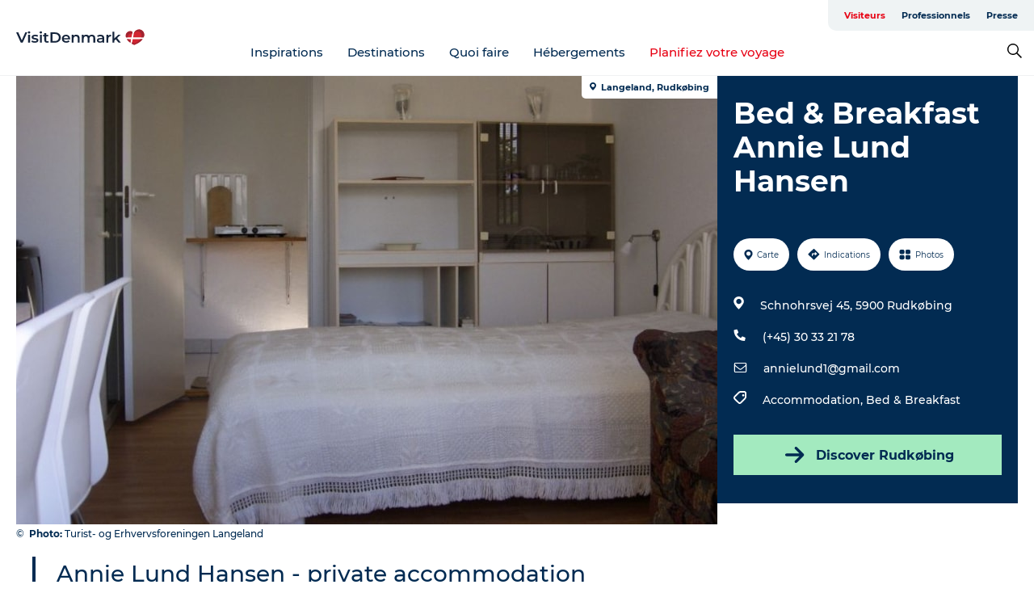

--- FILE ---
content_type: application/javascript; charset=UTF-8
request_url: https://www.visitdenmark.fr/_next/static/chunks/18182.2600b7f8e90485e6.js
body_size: 4139
content:
"use strict";(self.webpackChunk_N_E=self.webpackChunk_N_E||[]).push([[18182],{66339:function(t,e,n){var r=(0,n(67267).Z)({color:"#7f7f7f",networkName:"email",path:"M17,22v20h30V22H17z M41.1,25L32,32.1L22.9,25H41.1z M20,39V26.6l12,9.3l12-9.3V39H20z"});e.Z=r},48137:function(t,e,n){var r=n(86459),o=(0,n(79075).Z)("email",function(t,e){var n=e.subject,o=e.body,i=e.separator;return"mailto:"+(0,r.Z)({subject:n,body:o?o+i+t:t})},function(t){return{subject:t.subject,body:t.body,separator:t.separator||" "}},{openShareDialogOnClick:!1,onClick:function(t,e){window.location.href=e}});e.Z=o},1020:function(t,e,n){var r=(0,n(67267).Z)({color:"#3b5998",networkName:"facebook",path:"M34.1,47V33.3h4.6l0.7-5.3h-5.3v-3.4c0-1.5,0.4-2.6,2.6-2.6l2.8,0v-4.8c-0.5-0.1-2.2-0.2-4.1-0.2 c-4.1,0-6.9,2.5-6.9,7V28H24v5.3h4.6V47H34.1z"});e.Z=r},16573:function(t,e,n){var r=n(25456),o=n(86459),i=(0,n(79075).Z)("facebook",function(t,e){var n=e.quote,i=e.hashtag;return(0,r.Z)(t,"facebook.url"),"https://www.facebook.com/sharer/sharer.php"+(0,o.Z)({u:t,quote:n,hashtag:i})},function(t){return{quote:t.quote,hashtag:t.hashtag}},{windowWidth:550,windowHeight:400});e.Z=i},87385:function(t,e,n){var r=(0,n(67267).Z)({color:"#00aced",networkName:"twitter",path:"M48,22.1c-1.2,0.5-2.4,0.9-3.8,1c1.4-0.8,2.4-2.1,2.9-3.6c-1.3,0.8-2.7,1.3-4.2,1.6 C41.7,19.8,40,19,38.2,19c-3.6,0-6.6,2.9-6.6,6.6c0,0.5,0.1,1,0.2,1.5c-5.5-0.3-10.3-2.9-13.5-6.9c-0.6,1-0.9,2.1-0.9,3.3 c0,2.3,1.2,4.3,2.9,5.5c-1.1,0-2.1-0.3-3-0.8c0,0,0,0.1,0,0.1c0,3.2,2.3,5.8,5.3,6.4c-0.6,0.1-1.1,0.2-1.7,0.2c-0.4,0-0.8,0-1.2-0.1 c0.8,2.6,3.3,4.5,6.1,4.6c-2.2,1.8-5.1,2.8-8.2,2.8c-0.5,0-1.1,0-1.6-0.1c2.9,1.9,6.4,2.9,10.1,2.9c12.1,0,18.7-10,18.7-18.7 c0-0.3,0-0.6,0-0.8C46,24.5,47.1,23.4,48,22.1z"});e.Z=r},46616:function(t,e,n){var r=n(25456),o=n(86459),i=(0,n(79075).Z)("twitter",function(t,e){var n=e.title,i=e.via,a=e.hashtags,c=void 0===a?[]:a,l=e.related,u=void 0===l?[]:l;return(0,r.Z)(t,"twitter.url"),(0,r.Z)(Array.isArray(c),"twitter.hashtags is not an array"),(0,r.Z)(Array.isArray(u),"twitter.related is not an array"),"https://twitter.com/share"+(0,o.Z)({url:t,text:n,via:i,hashtags:c.length>0?c.join(","):void 0,related:u.length>0?u.join(","):void 0})},function(t){return{hashtags:t.hashtags,title:t.title,via:t.via,related:t.related}},{windowWidth:550,windowHeight:400});e.Z=i},69275:function(t,e,n){var r=(0,n(67267).Z)({color:"#25D366",networkName:"whatsapp",path:"m42.32286,33.93287c-0.5178,-0.2589 -3.04726,-1.49644 -3.52105,-1.66732c-0.4712,-0.17346 -0.81554,-0.2589 -1.15987,0.2589c-0.34175,0.51004 -1.33075,1.66474 -1.63108,2.00648c-0.30032,0.33658 -0.60064,0.36247 -1.11327,0.12945c-0.5178,-0.2589 -2.17994,-0.80259 -4.14759,-2.56312c-1.53269,-1.37217 -2.56312,-3.05503 -2.86603,-3.57283c-0.30033,-0.5178 -0.03366,-0.80259 0.22524,-1.06149c0.23301,-0.23301 0.5178,-0.59547 0.7767,-0.90616c0.25372,-0.31068 0.33657,-0.5178 0.51262,-0.85437c0.17088,-0.36246 0.08544,-0.64725 -0.04402,-0.90615c-0.12945,-0.2589 -1.15987,-2.79613 -1.58964,-3.80584c-0.41424,-1.00971 -0.84142,-0.88027 -1.15987,-0.88027c-0.29773,-0.02588 -0.64208,-0.02588 -0.98382,-0.02588c-0.34693,0 -0.90616,0.12945 -1.37736,0.62136c-0.4712,0.5178 -1.80194,1.76053 -1.80194,4.27186c0,2.51134 1.84596,4.945 2.10227,5.30747c0.2589,0.33657 3.63497,5.51458 8.80262,7.74113c1.23237,0.5178 2.1903,0.82848 2.94111,1.08738c1.23237,0.38836 2.35599,0.33657 3.24402,0.20712c0.99159,-0.15534 3.04985,-1.24272 3.47963,-2.45956c0.44013,-1.21683 0.44013,-2.22654 0.31068,-2.45955c-0.12945,-0.23301 -0.46601,-0.36247 -0.98382,-0.59548m-9.40068,12.84407l-0.02589,0c-3.05503,0 -6.08417,-0.82849 -8.72495,-2.38189l-0.62136,-0.37023l-6.47252,1.68286l1.73463,-6.29129l-0.41424,-0.64725c-1.70875,-2.71846 -2.6149,-5.85116 -2.6149,-9.07706c0,-9.39809 7.68934,-17.06155 17.15993,-17.06155c4.58253,0 8.88029,1.78642 12.11655,5.02268c3.23625,3.21036 5.02267,7.50812 5.02267,12.06476c-0.0078,9.3981 -7.69712,17.06155 -17.14699,17.06155m14.58906,-31.58846c-3.93529,-3.80584 -9.1133,-5.95471 -14.62789,-5.95471c-11.36055,0 -20.60848,9.2065 -20.61625,20.52564c0,3.61684 0.94757,7.14565 2.75211,10.26282l-2.92557,10.63564l10.93337,-2.85309c3.0136,1.63108 6.4052,2.4958 9.85634,2.49839l0.01037,0c11.36574,0 20.61884,-9.2091 20.62403,-20.53082c0,-5.48093 -2.14111,-10.64081 -6.03239,-14.51915"});e.Z=r},12834:function(t,e,n){var r=n(25456),o=n(86459),i=(0,n(79075).Z)("whatsapp",function(t,e){var n=e.title,i=e.separator;return(0,r.Z)(t,"whatsapp.url"),"https://"+(/(android|iphone|ipad|mobile)/i.test(navigator.userAgent)?"api":"web")+".whatsapp.com/send"+(0,o.Z)({text:n?n+i+t:t})},function(t){return{title:t.title,separator:t.separator||" "}},{windowWidth:550,windowHeight:400});e.Z=i},67267:function(t,e,n){n.d(e,{Z:function(){return a}});var r=n(67294),o=function(){return(o=Object.assign||function(t){for(var e,n=1,r=arguments.length;n<r;n++)for(var o in e=arguments[n])Object.prototype.hasOwnProperty.call(e,o)&&(t[o]=e[o]);return t}).apply(this,arguments)},i=function(t,e){var n={};for(var r in t)Object.prototype.hasOwnProperty.call(t,r)&&0>e.indexOf(r)&&(n[r]=t[r]);if(null!=t&&"function"==typeof Object.getOwnPropertySymbols)for(var o=0,r=Object.getOwnPropertySymbols(t);o<r.length;o++)0>e.indexOf(r[o])&&Object.prototype.propertyIsEnumerable.call(t,r[o])&&(n[r[o]]=t[r[o]]);return n};function a(t){var e=function(e){var n=e.bgStyle,a=e.borderRadius,c=e.iconFillColor,l=e.round,u=e.size,s=i(e,["bgStyle","borderRadius","iconFillColor","round","size"]);return r.createElement("svg",o({viewBox:"0 0 64 64",width:u,height:u},s),l?r.createElement("circle",{cx:"32",cy:"32",r:"31",fill:t.color,style:n}):r.createElement("rect",{width:"64",height:"64",rx:a,ry:a,fill:t.color,style:n}),r.createElement("path",{d:t.path,fill:c}))};return e.defaultProps={bgStyle:{},borderRadius:0,iconFillColor:"white",size:64},e}},79075:function(t,e,n){n.d(e,{Z:function(){return p}});var r,o=n(67294),i=n(94184),a=n.n(i),c=(r=function(t,e){return(r=Object.setPrototypeOf||({__proto__:[]})instanceof Array&&function(t,e){t.__proto__=e}||function(t,e){for(var n in e)Object.prototype.hasOwnProperty.call(e,n)&&(t[n]=e[n])})(t,e)},function(t,e){if("function"!=typeof e&&null!==e)throw TypeError("Class extends value "+String(e)+" is not a constructor or null");function n(){this.constructor=t}r(t,e),t.prototype=null===e?Object.create(e):(n.prototype=e.prototype,new n)}),l=function(){return(l=Object.assign||function(t){for(var e,n=1,r=arguments.length;n<r;n++)for(var o in e=arguments[n])Object.prototype.hasOwnProperty.call(e,o)&&(t[o]=e[o]);return t}).apply(this,arguments)},u=function(t,e){var n,r,o,i,a={label:0,sent:function(){if(1&o[0])throw o[1];return o[1]},trys:[],ops:[]};return i={next:c(0),throw:c(1),return:c(2)},"function"==typeof Symbol&&(i[Symbol.iterator]=function(){return this}),i;function c(i){return function(c){return function(i){if(n)throw TypeError("Generator is already executing.");for(;a;)try{if(n=1,r&&(o=2&i[0]?r.return:i[0]?r.throw||((o=r.return)&&o.call(r),0):r.next)&&!(o=o.call(r,i[1])).done)return o;switch(r=0,o&&(i=[2&i[0],o.value]),i[0]){case 0:case 1:o=i;break;case 4:return a.label++,{value:i[1],done:!1};case 5:a.label++,r=i[1],i=[0];continue;case 7:i=a.ops.pop(),a.trys.pop();continue;default:if(!(o=(o=a.trys).length>0&&o[o.length-1])&&(6===i[0]||2===i[0])){a=0;continue}if(3===i[0]&&(!o||i[1]>o[0]&&i[1]<o[3])){a.label=i[1];break}if(6===i[0]&&a.label<o[1]){a.label=o[1],o=i;break}if(o&&a.label<o[2]){a.label=o[2],a.ops.push(i);break}o[2]&&a.ops.pop(),a.trys.pop();continue}i=e.call(t,a)}catch(t){i=[6,t],r=0}finally{n=o=0}if(5&i[0])throw i[1];return{value:i[0]?i[1]:void 0,done:!0}}([i,c])}}},s=function(t,e){var n={};for(var r in t)Object.prototype.hasOwnProperty.call(t,r)&&0>e.indexOf(r)&&(n[r]=t[r]);if(null!=t&&"function"==typeof Object.getOwnPropertySymbols)for(var o=0,r=Object.getOwnPropertySymbols(t);o<r.length;o++)0>e.indexOf(r[o])&&Object.prototype.propertyIsEnumerable.call(t,r[o])&&(n[r[o]]=t[r[o]]);return n},f=function(t){function e(){var e=null!==t&&t.apply(this,arguments)||this;return e.openShareDialog=function(t){var n=e.props,r=n.onShareWindowClose,o=n.windowHeight,i=void 0===o?400:o,a=n.windowPosition,c=void 0===a?"windowCenter":a,u=n.windowWidth,f=void 0===u?550:u;!function(t,e,n){var r=l({height:e.height,width:e.width,location:"no",toolbar:"no",status:"no",directories:"no",menubar:"no",scrollbars:"yes",resizable:"no",centerscreen:"yes",chrome:"yes"},s(e,["height","width"])),o=window.open(t,"",Object.keys(r).map(function(t){return"".concat(t,"=").concat(r[t])}).join(", "));if(n)var i=window.setInterval(function(){try{(null===o||o.closed)&&(window.clearInterval(i),n(o))}catch(t){console.error(t)}},1e3)}(t,l({height:i,width:f},"windowCenter"===c?{left:window.outerWidth/2+(window.screenX||window.screenLeft||0)-f/2,top:window.outerHeight/2+(window.screenY||window.screenTop||0)-i/2}:{top:(window.screen.height-i)/2,left:(window.screen.width-f)/2}),r)},e.handleClick=function(t){var n,r,o;return n=void 0,r=void 0,o=function(){var e,n,r,o,i,a,c,l,s;return u(this,function(u){switch(u.label){case 0:var f;if(n=(e=this.props).beforeOnClick,r=e.disabled,o=e.networkLink,i=e.onClick,a=e.url,c=e.openShareDialogOnClick,l=o(a,e.opts),r)return[2];if(t.preventDefault(),!n||!((f=s=n())&&("object"==typeof f||"function"==typeof f)&&"function"==typeof f.then))return[3,2];return[4,s];case 1:u.sent(),u.label=2;case 2:return c&&this.openShareDialog(l),i&&i(t,l),[2]}})},new(r||(r=Promise))(function(t,i){function a(t){try{l(o.next(t))}catch(t){i(t)}}function c(t){try{l(o.throw(t))}catch(t){i(t)}}function l(e){var n;e.done?t(e.value):((n=e.value)instanceof r?n:new r(function(t){t(n)})).then(a,c)}l((o=o.apply(e,n||[])).next())})},e}return c(e,t),e.prototype.render=function(){var t=this.props,e=(t.beforeOnClick,t.children),n=t.className,r=t.disabled,i=t.disabledStyle,c=t.forwardedRef,u=(t.networkLink,t.networkName),f=(t.onShareWindowClose,t.openShareDialogOnClick,t.opts,t.resetButtonStyle),h=t.style,p=(t.url,t.windowHeight,t.windowPosition,t.windowWidth,s(t,["beforeOnClick","children","className","disabled","disabledStyle","forwardedRef","networkLink","networkName","onShareWindowClose","openShareDialogOnClick","opts","resetButtonStyle","style","url","windowHeight","windowPosition","windowWidth"])),d=a()("react-share__ShareButton",{"react-share__ShareButton--disabled":!!r,disabled:!!r},n),w=f?l(l({backgroundColor:"transparent",border:"none",padding:0,font:"inherit",color:"inherit",cursor:"pointer"},h),r&&i):l(l({},h),r&&i);return o.createElement("button",l({},p,{"aria-label":p["aria-label"]||u,className:d,onClick:this.handleClick,ref:c,style:w}),e)},e.defaultProps={disabledStyle:{opacity:.6},openShareDialogOnClick:!0,resetButtonStyle:!0},e}(o.Component),h=function(){return(h=Object.assign||function(t){for(var e,n=1,r=arguments.length;n<r;n++)for(var o in e=arguments[n])Object.prototype.hasOwnProperty.call(e,o)&&(t[o]=e[o]);return t}).apply(this,arguments)},p=function(t,e,n,r){function i(i,a){var c=n(i),l=h({},i);return Object.keys(c).forEach(function(t){delete l[t]}),o.createElement(f,h({},r,l,{forwardedRef:a,networkName:t,networkLink:e,opts:n(i)}))}return i.displayName="ShareButton-".concat(t),(0,o.forwardRef)(i)}},25456:function(t,e,n){n.d(e,{Z:function(){return a}});var r,o=(r=function(t,e){return(r=Object.setPrototypeOf||({__proto__:[]})instanceof Array&&function(t,e){t.__proto__=e}||function(t,e){for(var n in e)Object.prototype.hasOwnProperty.call(e,n)&&(t[n]=e[n])})(t,e)},function(t,e){if("function"!=typeof e&&null!==e)throw TypeError("Class extends value "+String(e)+" is not a constructor or null");function n(){this.constructor=t}r(t,e),t.prototype=null===e?Object.create(e):(n.prototype=e.prototype,new n)}),i=function(t){function e(e){var n=t.call(this,e)||this;return n.name="AssertionError",n}return o(e,t),e}(Error);function a(t,e){if(!t)throw new i(e)}},86459:function(t,e,n){n.d(e,{Z:function(){return r}});function r(t){var e=Object.entries(t).filter(function(t){return null!=t[1]}).map(function(t){var e=t[0],n=t[1];return"".concat(encodeURIComponent(e),"=").concat(encodeURIComponent(String(n)))});return e.length>0?"?".concat(e.join("&")):""}}}]);